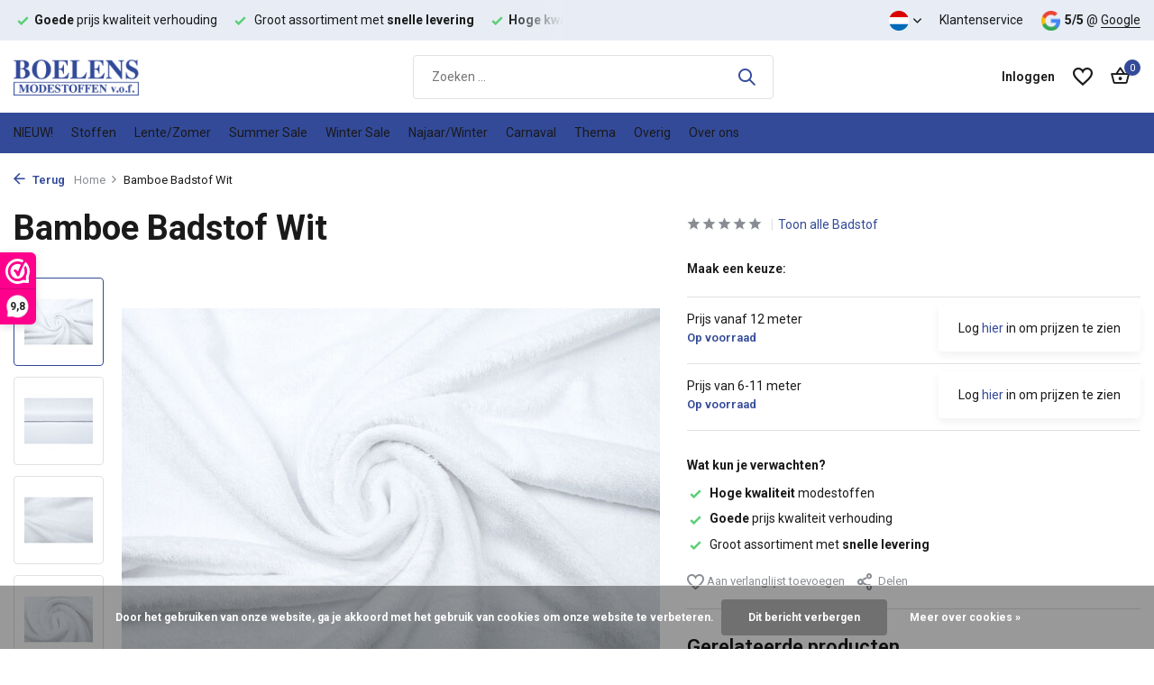

--- FILE ---
content_type: text/html;charset=utf-8
request_url: https://www.boelensmodestoffen.nl/nl/bamboe-badstof-wit.html
body_size: 13903
content:
<!DOCTYPE html>
<html lang="nl">
  <head>
        <meta charset="utf-8"/>
<!-- [START] 'blocks/head.rain' -->
<!--

  (c) 2008-2026 Lightspeed Netherlands B.V.
  http://www.lightspeedhq.com
  Generated: 17-01-2026 @ 16:03:07

-->
<link rel="canonical" href="https://www.boelensmodestoffen.nl/nl/bamboe-badstof-wit.html"/>
<link rel="alternate" href="https://www.boelensmodestoffen.nl/nl/index.rss" type="application/rss+xml" title="Nieuwe producten"/>
<link href="https://cdn.webshopapp.com/assets/cookielaw.css?2025-02-20" rel="stylesheet" type="text/css"/>
<meta name="robots" content="noodp,noydir"/>
<meta name="google-site-verification" content="5ogNczM5FSCrJ2kwkzGwCOo4WqEuDSgDqhZ4m-f_AEk"/>
<meta property="og:url" content="https://www.boelensmodestoffen.nl/nl/bamboe-badstof-wit.html?source=facebook"/>
<meta property="og:site_name" content="Boelens Modestoffen"/>
<meta property="og:title" content="Bamboe Badstof Wit"/>
<meta property="og:description" content="Boelens Modestoffen is een groothandel in Modestoffen en Textielgroothandel voor leveranciers en retailers in modestoffen en modetextiel. Boelens Modestoffen le"/>
<meta property="og:image" content="https://cdn.webshopapp.com/shops/260165/files/373532502/bamboe-badstof-wit.jpg"/>
<script src="https://app.dmws.plus/shop-assets/260165/dmws-plus-loader.js?id=0aaddd85f6e22786c3c0c450bceaebd1"></script>
<!--[if lt IE 9]>
<script src="https://cdn.webshopapp.com/assets/html5shiv.js?2025-02-20"></script>
<![endif]-->
<!-- [END] 'blocks/head.rain' -->
    <title>Bamboe Badstof Wit - Boelens Modestoffen</title>
    <meta name="description" content="Boelens Modestoffen is een groothandel in Modestoffen en Textielgroothandel voor leveranciers en retailers in modestoffen en modetextiel. Boelens Modestoffen le" />
    <meta name="keywords" content="Bamboe, Badstof, Wit" />
    <meta http-equiv="X-UA-Compatible" content="IE=edge">
    <meta name="viewport" content="width=device-width, initial-scale=1.0, maximum-scale=5.0, user-scalable=no">
    <meta name="apple-mobile-web-app-capable" content="yes">
    <meta name="apple-mobile-web-app-status-bar-style" content="black">

    <link rel="shortcut icon" href="https://cdn.webshopapp.com/shops/260165/themes/184294/v/2513350/assets/favicon.ico?20241216124312" type="image/x-icon" />
    <link rel="preconnect" href="https://fonts.gstatic.com" />
    <link rel="dns-prefetch" href="https://fonts.gstatic.com">
    <link rel="preconnect" href="https://fonts.googleapis.com">
		<link rel="dns-prefetch" href="https://fonts.googleapis.com">
		<link rel="preconnect" href="https://ajax.googleapis.com">
		<link rel="dns-prefetch" href="https://ajax.googleapis.com">
		<link rel="preconnect" href="https://cdn.webshopapp.com/">
		<link rel="dns-prefetch" href="https://cdn.webshopapp.com/">
    
                        <link rel="preload" href="https://fonts.googleapis.com/css2?family=Roboto:wght@300;400;600&family=Roboto:wght@600;700&display=swap" as="style" />
    <link rel="preload" href="https://cdn.webshopapp.com/shops/260165/themes/184294/assets/bootstrap-min.css?20260105094124" as="style" />
    <link rel="preload" href="https://cdn.webshopapp.com/shops/260165/themes/184294/assets/owl-carousel-min.css?20260105094124" as="style" />
    <link rel="preload" href="https://cdn.jsdelivr.net/npm/@fancyapps/ui/dist/fancybox.css" as="style" />
    <link rel="preload" href="https://cdn.webshopapp.com/assets/gui-2-0.css?2025-02-20" as="style" />
    <link rel="preload" href="https://cdn.webshopapp.com/assets/gui-responsive-2-0.css?2025-02-20" as="style" />
        	<link rel="preload" href="https://cdn.webshopapp.com/shops/260165/themes/184294/assets/icomoon-medium.ttf?20260105094124" as="font" crossorigin>
        <link rel="preload" href="https://cdn.webshopapp.com/shops/260165/themes/184294/assets/style.css?20260105094124" as="style" />
    <link rel="preload" href="https://cdn.webshopapp.com/shops/260165/themes/184294/assets/custom.css?20260105094124" as="style" />
    
    <script src="https://cdn.webshopapp.com/assets/jquery-1-9-1.js?2025-02-20"></script>
            <link rel="preload" href="https://cdn.webshopapp.com/shops/260165/themes/184294/assets/bootstrap-min.js?20260105094124" as="script">
    <link rel="preload" href="https://cdn.webshopapp.com/assets/gui.js?2025-02-20" as="script">
    <link rel="preload" href="https://cdn.webshopapp.com/assets/gui-responsive-2-0.js?2025-02-20" as="script">
    <link rel="preload" href="https://cdn.webshopapp.com/shops/260165/themes/184294/assets/scripts.js?20260105094124" as="script">
    <link rel="preload" href="https://cdn.webshopapp.com/shops/260165/themes/184294/assets/global.js?20260105094124" as="script">
    
    <meta property="og:title" content="Bamboe Badstof Wit">
<meta property="og:type" content="website"> 
<meta property="og:site_name" content="Boelens Modestoffen">
<meta property="og:url" content="https://www.boelensmodestoffen.nl/">
<meta property="og:image" content="https://cdn.webshopapp.com/shops/260165/files/373532502/1000x1000x2/bamboe-badstof-wit.jpg">
<meta name="twitter:title" content="Bamboe Badstof Wit">
<meta name="twitter:description" content="Boelens Modestoffen is een groothandel in Modestoffen en Textielgroothandel voor leveranciers en retailers in modestoffen en modetextiel. Boelens Modestoffen le">
<meta name="twitter:site" content="Boelens Modestoffen">
<meta name="twitter:card" content="https://cdn.webshopapp.com/shops/260165/themes/184294/v/2513317/assets/logo.png?20241216121204">
<meta name="twitter:image" content="https://cdn.webshopapp.com/shops/260165/themes/184294/assets/share-image.jpg?20260105094124">
<script type="application/ld+json">
  [
        {
      "@context": "https://schema.org/",
      "@type": "BreadcrumbList",
      "itemListElement":
      [
        {
          "@type": "ListItem",
          "position": 1,
          "item": {
            "@id": "https://www.boelensmodestoffen.nl/nl/",
            "name": "Home"
          }
        },
                {
          "@type": "ListItem",
          "position": 2,
          "item":	{
            "@id": "https://www.boelensmodestoffen.nl/nl/bamboe-badstof-wit.html",
            "name": "Bamboe Badstof Wit"
          }
        }              ]
    },
            {
      "@context": "https://schema.org/",
      "@type": "Product", 
      "name": "Bamboe Badstof Wit",
      "url": "https://www.boelensmodestoffen.nl/nl/bamboe-badstof-wit.html",
      "productID": "106637764",
                  "image": [
            "https://cdn.webshopapp.com/shops/260165/files/373532502/1500x1500x2/bamboe-badstof-wit.jpg",            "https://cdn.webshopapp.com/shops/260165/files/373532502/1500x1500x2/bamboe-badstof-wit.jpg",            "https://cdn.webshopapp.com/shops/260165/files/373532502/1500x1500x2/bamboe-badstof-wit.jpg",            "https://cdn.webshopapp.com/shops/260165/files/373532502/1500x1500x2/bamboe-badstof-wit.jpg",            "https://cdn.webshopapp.com/shops/260165/files/373532502/1500x1500x2/bamboe-badstof-wit.jpg"            ],
                  "sku": "05810023",      "offers": {
        "@type": "Offer",
        "price": "7.50",
        "url": "https://www.boelensmodestoffen.nl/nl/bamboe-badstof-wit.html",
        "priceValidUntil": "2027-01-17",
        "priceCurrency": "EUR",
                "availability": "https://schema.org/InStock",
        "inventoryLevel": "125"
              }
          },
        {
      "@context": "https://schema.org/",
      "@type": "Organization",
      "url": "https://www.boelensmodestoffen.nl/",
      "name": "Boelens Modestoffen",
      "legalName": "Boelens Modestoffen",
      "description": "Boelens Modestoffen is een groothandel in Modestoffen en Textielgroothandel voor leveranciers en retailers in modestoffen en modetextiel. Boelens Modestoffen le",
      "logo": "https://cdn.webshopapp.com/shops/260165/themes/184294/v/2513317/assets/logo.png?20241216121204",
      "image": "https://cdn.webshopapp.com/shops/260165/themes/184294/assets/share-image.jpg?20260105094124",
      "contactPoint": {
        "@type": "ContactPoint",
        "contactType": "Customer service",
        "telephone": ""
      },
      "address": {
        "@type": "PostalAddress",
        "streetAddress": "",
        "addressLocality": "",
        "postalCode": "",
        "addressCountry": "NL"
      }
          },
    { 
      "@context": "https://schema.org/", 
      "@type": "WebSite", 
      "url": "https://www.boelensmodestoffen.nl/", 
      "name": "Boelens Modestoffen",
      "description": "Boelens Modestoffen is een groothandel in Modestoffen en Textielgroothandel voor leveranciers en retailers in modestoffen en modetextiel. Boelens Modestoffen le",
      "author": [
        {
          "@type": "Organization",
          "url": "https://www.dmws.nl/",
          "name": "DMWS BV",
          "address": {
            "@type": "PostalAddress",
            "streetAddress": "Wilhelmina plein 25",
            "addressLocality": "Eindhoven",
            "addressRegion": "NB",
            "postalCode": "5611 HG",
            "addressCountry": "NL"
          }
        }
      ]
    }      ]
</script>    
    <link rel="stylesheet" href="https://fonts.googleapis.com/css2?family=Roboto:wght@300;400;600&family=Roboto:wght@600;700&display=swap" type="text/css">
    <link rel="stylesheet" href="https://cdn.webshopapp.com/shops/260165/themes/184294/assets/bootstrap-min.css?20260105094124" type="text/css">
    <link rel="stylesheet" href="https://cdn.webshopapp.com/shops/260165/themes/184294/assets/owl-carousel-min.css?20260105094124" type="text/css">
    <link rel="stylesheet" href="https://cdn.jsdelivr.net/npm/@fancyapps/ui/dist/fancybox.css" type="text/css">
    <link rel="stylesheet" href="https://cdn.webshopapp.com/assets/gui-2-0.css?2025-02-20" type="text/css">
    <link rel="stylesheet" href="https://cdn.webshopapp.com/assets/gui-responsive-2-0.css?2025-02-20" type="text/css">
    <link rel="stylesheet" href="https://cdn.webshopapp.com/shops/260165/themes/184294/assets/style.css?20260105094124" type="text/css">
    <link rel="stylesheet" href="https://cdn.webshopapp.com/shops/260165/themes/184294/assets/custom.css?20260105094124" type="text/css">
  </head>
  <body>
    <aside id="cart" class="sidebar d-flex cart palette-bg-white"><div class="heading d-none d-sm-block"><i class="icon-x close"></i><h3>Mijn winkelwagen</h3></div><div class="heading d-sm-none palette-bg-accent-light mobile"><i class="icon-x close"></i><h3>Mijn winkelwagen</h3></div><div class="filledCart d-none"><ul class="list-cart list-inline mb-0 scrollbar"></ul><div class="totals-wrap"><p data-cart="total">Totaal (<span class="length">0</span>) producten<span class="amount">€--,--</span></p><p class="total" data-cart="grand-total"><b>Totaalbedrag</b><span class="grey">Excl. btw</span><span><b>€--,--</b></span></p></div><div class="continue d-flex align-items-center"><a href="https://www.boelensmodestoffen.nl/nl/cart/" class="button solid cta">Ja, ik wil dit bestellen</a></div></div><p class="emptyCart align-items-center">U heeft geen artikelen in uw winkelwagen...</p><div class="bottom d-none d-sm-block"><div class="payments d-flex justify-content-center flex-wrap dmws-payments"><div class="d-flex align-items-center justify-content-center"><img class="lazy" src="https://cdn.webshopapp.com/shops/260165/themes/184294/assets/lazy-preload.jpg?20260105094124" data-src="https://cdn.webshopapp.com/assets/icon-payment-banktransfer.png?2025-02-20" alt="Bank transfer" height="16" width="37" /></div><div class="d-flex align-items-center justify-content-center"><img class="lazy" src="https://cdn.webshopapp.com/shops/260165/themes/184294/assets/lazy-preload.jpg?20260105094124" data-src="https://cdn.webshopapp.com/assets/icon-payment-ideal.png?2025-02-20" alt="iDEAL" height="16" width="37" /></div><div class="d-flex align-items-center justify-content-center"><img class="lazy" src="https://cdn.webshopapp.com/shops/260165/themes/184294/assets/lazy-preload.jpg?20260105094124" data-src="https://cdn.webshopapp.com/assets/icon-payment-mastercard.png?2025-02-20" alt="MasterCard" height="16" width="37" /></div><div class="d-flex align-items-center justify-content-center"><img class="lazy" src="https://cdn.webshopapp.com/shops/260165/themes/184294/assets/lazy-preload.jpg?20260105094124" data-src="https://cdn.webshopapp.com/assets/icon-payment-visa.png?2025-02-20" alt="Visa" height="16" width="37" /></div><div class="d-flex align-items-center justify-content-center"><img class="lazy" src="https://cdn.webshopapp.com/shops/260165/themes/184294/assets/lazy-preload.jpg?20260105094124" data-src="https://cdn.webshopapp.com/assets/icon-payment-mistercash.png?2025-02-20" alt="Bancontact" height="16" width="37" /></div><div class="d-flex align-items-center justify-content-center"><img class="lazy" src="https://cdn.webshopapp.com/shops/260165/themes/184294/assets/lazy-preload.jpg?20260105094124" data-src="https://cdn.webshopapp.com/assets/icon-payment-paypal.png?2025-02-20" alt="PayPal" height="16" width="37" /></div><div class="d-flex align-items-center justify-content-center"><img class="lazy" src="https://cdn.webshopapp.com/shops/260165/themes/184294/assets/lazy-preload.jpg?20260105094124" data-src="https://cdn.webshopapp.com/assets/icon-payment-americanexpress.png?2025-02-20" alt="American Express" height="16" width="37" /></div></div></div></aside><aside id="sidereview" class="sidebar d-flex palette-bg-white"><div class="heading d-none d-sm-block"><i class="icon-x close"></i><h3>Schrijf je eigen review voor Bamboe Badstof Wit</h3></div><div class="heading d-sm-none palette-bg-white"><i class="icon-x close"></i><h3>Schrijf je eigen review voor Bamboe Badstof Wit</h3></div><form action="https://www.boelensmodestoffen.nl/nl/account/reviewPost/106637764/" method="post" id="form-review"><input type="hidden" name="key" value="4a45ad383426228b2fda0d5637e3ce48"><label for="review-form-score">How many stars do you give us?</label><div class="d-flex align-items-center stars-wrap"><div class="d-flex align-items-center stars"><i class="icon-star active" data-stars="1"></i><i class="icon-star active" data-stars="2"></i><i class="icon-star active" data-stars="3"></i><i class="icon-star active" data-stars="4"></i><i class="icon-star active" data-stars="5"></i></div><span data-message="1" style="display: none;">Only 1 star?</span><span data-message="2" style="display: none;">Oh no, why 2 stars?</span><span data-message="3" style="display: none;">3 stars, what can we do better!</span><span data-message="4" style="display: none;">4 stars, that is nice.</span><span data-message="5">Fantastic, you give us 5 stars!</span></div><select id="review-form-score" name="score"><option value="1">1 Ster</option><option value="2">2 Ster(ren)</option><option value="3">3 Ster(ren)</option><option value="4">4 Ster(ren)</option><option value="5" selected="selected">5 Ster(ren)</option></select><div><label for="review-form-name">Naam *</label><input id="review-form-name" type="text" name="name" value="" required placeholder="Naam"></div><div><label for="review-form-email">E-mail * <span>Uw e-mailadres wordt niet gepubliceerd.</span></label><input id="review-form-email" type="text" name="email" value="" required placeholder="E-mail"></div><div><label for="review-form-review">Bericht *</label><textarea id="review-form-review" class="" name="review" required placeholder="Beoordelen"></textarea></div><button type="submit" class="button">Verstuur</button></form></aside><header id="variant-1" class="d-none d-md-block sticky"><div class="topbar palette-bg-light"><div class="container"><div class="row align-items-center justify-content-between"><div class="col-6 col-lg-5 col-xl-6"><div class="usp" data-total="3"><div class="list"><div class="item"><i class="icon-check"></i><b>Hoge kwaliteit</b> modestoffen</div><div class="item"><i class="icon-check"></i><b>Goede</b> prijs kwaliteit verhouding</div><div class="item"><i class="icon-check"></i> Groot assortiment met <b>snelle levering</b></div></div></div></div><div class="col-6 col-lg-7 col-xl-6 d-flex justify-content-end right"><div class="d-none d-md-block drop-down languages"><div class="current"><img class="lazy" src="https://cdn.webshopapp.com/shops/260165/themes/184294/assets/lazy-preload.jpg?20260105094124" data-src="https://cdn.webshopapp.com/shops/260165/themes/184294/assets/flag-nl.svg?20260105094124" alt="Nederlands" width="22" height="22"><i class="icon-chevron-down"></i></div><div class="drop shadow"><a title="Nederlands" lang="nl" href="https://www.boelensmodestoffen.nl/nl/go/product/106637764" class="d-flex nf"><img class="lazy" src="https://cdn.webshopapp.com/shops/260165/themes/184294/assets/lazy-preload.jpg?20260105094124" data-src="https://cdn.webshopapp.com/shops/260165/themes/184294/assets/flag-nl.svg?20260105094124" alt="Nederlands" width="18" height="18"><span>Nederlands</span></a><a title="Deutsch" lang="de" href="https://www.boelensmodestoffen.nl/de/go/product/106637764" class="d-flex nf"><img class="lazy" src="https://cdn.webshopapp.com/shops/260165/themes/184294/assets/lazy-preload.jpg?20260105094124" data-src="https://cdn.webshopapp.com/shops/260165/themes/184294/assets/flag-de.svg?20260105094124" alt="Deutsch" width="18" height="18"><span>Deutsch</span></a><a title="English" lang="en" href="https://www.boelensmodestoffen.nl/en/go/product/106637764" class="d-flex nf"><img class="lazy" src="https://cdn.webshopapp.com/shops/260165/themes/184294/assets/lazy-preload.jpg?20260105094124" data-src="https://cdn.webshopapp.com/shops/260165/themes/184294/assets/flag-en.svg?20260105094124" alt="English" width="18" height="18"><span>English</span></a></div></div><div><a href="/service">Klantenservice</a></div><div class="review-widget"><img class="lazy" src="https://cdn.webshopapp.com/shops/260165/themes/184294/assets/lazy-preload.jpg?20260105094124" data-src="https://cdn.webshopapp.com/shops/260165/themes/184294/assets/review-widget.png?20260105093957" alt="Review Logo" height="22" width="22" /><b>5/5</b><span class="d-none d-lg-inline"> @ <a href="https://maps.app.goo.gl/twHsBx4V5maHUuF16" target="_blank">Google</a></span></div></div></div></div></div><div class="sticky"><div class="overlay palette-bg-black"></div><div class="mainbar palette-bg-white"><div class="container"><div class="row align-items-center justify-content-between"><div class="col-12 d-flex align-items-center justify-content-between"><a href="https://www.boelensmodestoffen.nl/nl/" title="Boelens Modestoffen - Groothandel in Modestoffen - Textielgroothandel" class="logo nf"><img src="https://cdn.webshopapp.com/shops/260165/themes/184294/v/2513317/assets/logo.png?20241216121204" alt="Boelens Modestoffen - Groothandel in Modestoffen - Textielgroothandel" width="200" height="40" /></a><form action="https://www.boelensmodestoffen.nl/nl/search/" method="get" role="search" class="formSearch search-form default"><input type="text" name="q" autocomplete="off" value="" aria-label="Zoeken" placeholder="Zoeken ..." /><i class="icon-x"></i><button type="submit" class="search-btn" title="Zoeken"><i class="icon-search"></i></button><div class="search-results palette-bg-white"><div class="heading">Zoekresultaten voor '<span></span>'</div><ul class="list-inline list-results"></ul><ul class="list-inline list-products"></ul><a href="#" class="all">Bekijk alle resultaten</a></div></form><div class="wrap-cart d-flex align-items-center"><div class="drop-down with-overlay account login"><div class="current"><a href="https://www.boelensmodestoffen.nl/nl/account/login/" aria-label="Mijn account" class="nf"><span class="d-lg-none"><i class="icon-account"></i></span><span class="d-none d-lg-block">Inloggen</span></a></div><div class="drop shadow d-none d-md-block"><ul class="list-inline mb-0"><li><i class="icon-check"></i> Betalingsproces sneller doorlopen.</li><li><i class="icon-check"></i> Bestellingen bekijken en meer.</li><li><i class="icon-check"></i> Accountgegevens aanpassen.</li></ul><div class="d-flex align-items-center justify-content-between"><a href="https://www.boelensmodestoffen.nl/nl/account/login/" class="button">Inloggen</a><span>Nieuw? <a href="https://www.boelensmodestoffen.nl/nl/account/register/">Account aanmaken</a></span></div></div></div><div class="drop-down with-overlay account wishlist"><div class="current"><a href="https://www.boelensmodestoffen.nl/nl/account/login/" aria-label="Verlanglijst" class="nf"><span class="fs0">Verlanglijst</span><i class="icon-wishlist"></i></a></div><div class="drop shadow d-none d-md-block"><h4>Geen producten op verlanglijst...</h4><p>Log in en voeg producten toe door op het <i class="icon-wishlist"></i> icoon te klikken.</p><div class="d-flex align-items-center justify-content-between"><a href="https://www.boelensmodestoffen.nl/nl/account/login/" class="button">Inloggen</a><span>Nieuw? <a href="https://www.boelensmodestoffen.nl/nl/account/register/">Account aanmaken</a></span></div></div></div><a href="https://www.boelensmodestoffen.nl/nl/cart/" class="pos-r cart nf"><i class="icon-bag2"></i><span class="count">0</span></a></div></div></div></div></div><div class="menubar palette-bg-accent-dark"><div class="container"><div class="row"><div class="col-12"><div class="menu d-none d-md-flex align-items-center default default mega "><ul class="list-inline mb-0"><li class="list-inline-item"><a href="https://www.boelensmodestoffen.nl/nl/nieuw/">NIEUW!</a></li><li class="list-inline-item has-sub"><a href="https://www.boelensmodestoffen.nl/nl/stoffen/">Stoffen</a><ul class="sub palette-bg-white"><li class=""><a href="https://www.boelensmodestoffen.nl/nl/stoffen/alle-soorten-stoffen/">Alle soorten stoffen</a></li><li class=""><a href="https://www.boelensmodestoffen.nl/nl/stoffen/alpen-fleece-sweatstof/">Alpen Fleece | Sweatstof</a></li><li class=""><a href="https://www.boelensmodestoffen.nl/nl/stoffen/crepe-georgette/">Crêpe Georgette </a></li><li class=""><a href="https://www.boelensmodestoffen.nl/nl/stoffen/badstof/">Badstof</a></li><li class=""><a href="https://www.boelensmodestoffen.nl/nl/stoffen/bi-stretch/">Bi-Stretch </a></li><li class=""><a href="https://www.boelensmodestoffen.nl/nl/stoffen/boordstof/">Boordstof</a></li><li class=""><a href="https://www.boelensmodestoffen.nl/nl/stoffen/bont/">Bont</a></li><li class=""><a href="https://www.boelensmodestoffen.nl/nl/stoffen/broderie/">Broderie</a></li><li class=""><a href="https://www.boelensmodestoffen.nl/nl/stoffen/brokaat/">Brokaat</a></li><li class=""><a href="https://www.boelensmodestoffen.nl/nl/stoffen/boucle-stoffen/">Bouclé stoffen</a></li><li class=""><a href="https://www.boelensmodestoffen.nl/nl/stoffen/bruids-tule/">Bruids Tule</a></li><li class=""><a href="https://www.boelensmodestoffen.nl/nl/stoffen/caban/">Caban</a></li><li class=""><a href="https://www.boelensmodestoffen.nl/nl/stoffen/carnavalsbont/">Carnavalsbont</a></li><li class=""><a href="https://www.boelensmodestoffen.nl/nl/stoffen/charmeuse-voering/">Charmeuse voering</a></li><li class=""><a href="https://www.boelensmodestoffen.nl/nl/stoffen/corduroy-rib/">Corduroy / Rib</a></li><li class=""><a href="https://www.boelensmodestoffen.nl/nl/stoffen/crepe-satijn/">Crêpe Satijn</a></li><li class=""><a href="https://www.boelensmodestoffen.nl/nl/stoffen/crepe-stretch/">Crepe Stretch</a></li><li class=""><a href="https://www.boelensmodestoffen.nl/nl/stoffen/crinkle-satijn/">Crinkle  Satijn </a></li><li class=""><a href="https://www.boelensmodestoffen.nl/nl/stoffen/crinkle-taft/">Crinkle Taft</a></li><li class=""><a href="https://www.boelensmodestoffen.nl/nl/stoffen/digitaal-bedrukt/">Digitaal Bedrukt</a></li><li class=""><a href="https://www.boelensmodestoffen.nl/nl/stoffen/fiber-fill-wattine/">Fiber fill - Wattine</a></li><li class=""><a href="https://www.boelensmodestoffen.nl/nl/stoffen/fleece-stof/">Fleece stof</a></li><li class=""><a href="https://www.boelensmodestoffen.nl/nl/stoffen/french-terry/">French Terry </a></li><li class=""><a href="https://www.boelensmodestoffen.nl/nl/stoffen/gebreide-jogging-bont-melange/">Gebreide Jogging, Bont Melange </a></li><li class=""><a href="https://www.boelensmodestoffen.nl/nl/stoffen/gebreide-stoffen/">Gebreide stoffen</a></li><li class=""><a href="https://www.boelensmodestoffen.nl/nl/stoffen/gewatteerde-alcantara-suede/">Gewatteerde Alcantara Suede</a></li><li class=""><a href="https://www.boelensmodestoffen.nl/nl/stoffen/gewatteerde-voering/">Gewatteerde voering</a></li><li class=""><a href="https://www.boelensmodestoffen.nl/nl/stoffen/100-gewassen-katoen/">100% Gewassen Katoen</a></li><li class=""><a href="https://www.boelensmodestoffen.nl/nl/stoffen/hi-multi-chiffon/">Hi Multi Chiffon </a></li><li class=""><a href="https://www.boelensmodestoffen.nl/nl/stoffen/hydrofiel-stof/">Hydrofiel stof</a></li><li class=""><a href="https://www.boelensmodestoffen.nl/nl/stoffen/jacquard-stoffen/">Jacquard stoffen</a></li><li class=""><a href="https://www.boelensmodestoffen.nl/nl/stoffen/jeans/">Jeans</a></li><li class=""><a href="https://www.boelensmodestoffen.nl/nl/stoffen/jersey/">Jersey </a></li><li class=""><a href="https://www.boelensmodestoffen.nl/nl/stoffen/jogging-stof/">Jogging stof</a></li><li class=""><a href="https://www.boelensmodestoffen.nl/nl/stoffen/jute/">Jute</a></li><li class=""><a href="https://www.boelensmodestoffen.nl/nl/stoffen/imitatieleer/">Imitatieleer</a></li><li class=""><a href="https://www.boelensmodestoffen.nl/nl/stoffen/kant/">Kant</a></li><li class=""><a href="https://www.boelensmodestoffen.nl/nl/stoffen/katoen/">katoen</a></li><li class=""><a href="https://www.boelensmodestoffen.nl/nl/stoffen/korean-silk/">Korean Silk</a></li><li class=""><a href="https://www.boelensmodestoffen.nl/nl/stoffen/lame/">Lamé </a></li><li class=""><a href="https://www.boelensmodestoffen.nl/nl/stoffen/light-scuba-suede/">Light Scuba Suede</a></li><li class=""><a href="https://www.boelensmodestoffen.nl/nl/stoffen/linnen/">Linnen</a></li><li class=""><a href="https://www.boelensmodestoffen.nl/nl/stoffen/lurex/">Lurex</a></li><li class=""><a href="https://www.boelensmodestoffen.nl/nl/stoffen/lycra/">Lycra</a></li><li class=""><a href="https://www.boelensmodestoffen.nl/nl/stoffen/minky-fleece/">Minky Fleece</a></li><li class=""><a href="https://www.boelensmodestoffen.nl/nl/stoffen/mesh/">Mesh</a></li><li class=""><a href="https://www.boelensmodestoffen.nl/nl/stoffen/nicky-velours/">Nicky Velours</a></li><li class=""><a href="https://www.boelensmodestoffen.nl/nl/stoffen/organza/">Organza</a></li><li class=""><a href="https://www.boelensmodestoffen.nl/nl/stoffen/pailletten/">Pailletten</a></li><li class=""><a href="https://www.boelensmodestoffen.nl/nl/stoffen/polar-fleece/">Polar fleece</a></li><li class=""><a href="https://www.boelensmodestoffen.nl/nl/stoffen/poly-satijn/">Poly satijn</a></li><li class=""><a href="https://www.boelensmodestoffen.nl/nl/stoffen/poplin/">Poplin</a></li><li class=""><a href="https://www.boelensmodestoffen.nl/nl/stoffen/punta-di-roma/">Punta di roma</a></li><li class=""><a href="https://www.boelensmodestoffen.nl/nl/stoffen/punto-jersey/">Punto Jersey</a></li><li class=""><a href="https://www.boelensmodestoffen.nl/nl/stoffen/schotse-ruiten/">Schotse ruiten</a></li><li class=""><a href="https://www.boelensmodestoffen.nl/nl/stoffen/seersucker/">Seersucker </a></li><li class=""><a href="https://www.boelensmodestoffen.nl/nl/stoffen/soft-shell/">Soft Shell</a></li><li class=""><a href="https://www.boelensmodestoffen.nl/nl/stoffen/stretch-gabardine/">Stretch Gabardine </a></li><li class=""><a href="https://www.boelensmodestoffen.nl/nl/stoffen/stretch-satijn/">Stretch Satijn</a></li><li class=""><a href="https://www.boelensmodestoffen.nl/nl/stoffen/suede/">Suede</a></li><li class=""><a href="https://www.boelensmodestoffen.nl/nl/stoffen/teddy-stof/">Teddy Stof</a></li><li class=""><a href="https://www.boelensmodestoffen.nl/nl/stoffen/tule/">Tule</a></li><li class=""><a href="https://www.boelensmodestoffen.nl/nl/stoffen/velboa-dieren-prints/">Velboa dieren prints</a></li><li class=""><a href="https://www.boelensmodestoffen.nl/nl/stoffen/velours-de-panne/">Velours de Panne </a></li><li class=""><a href="https://www.boelensmodestoffen.nl/nl/stoffen/velours-stretch/">Velours Stretch</a></li><li class=""><a href="https://www.boelensmodestoffen.nl/nl/stoffen/verduisteringsstof/">Verduisteringsstof</a></li><li class=""><a href="https://www.boelensmodestoffen.nl/nl/stoffen/vilt/">Vilt</a></li><li class=""><a href="https://www.boelensmodestoffen.nl/nl/stoffen/viscose/">Viscose</a></li><li class=""><a href="https://www.boelensmodestoffen.nl/nl/stoffen/100-viscose/">100% Viscose</a></li><li class=""><a href="https://www.boelensmodestoffen.nl/nl/stoffen/viscose-jersey/">Viscose Jersey</a></li><li class=""><a href="https://www.boelensmodestoffen.nl/nl/stoffen/voering/">Voering</a></li><li class=""><a href="https://www.boelensmodestoffen.nl/nl/stoffen/wafel-katoen/">Wafel Katoen</a></li><li class=""><a href="https://www.boelensmodestoffen.nl/nl/stoffen/work-wear-katoen-polyester/">Work Wear (katoen polyester) </a></li><li class=""><a href="https://www.boelensmodestoffen.nl/nl/stoffen/wollen-stoffen/">Wollen Stoffen</a></li></ul></li><li class="list-inline-item"><a href="https://www.boelensmodestoffen.nl/nl/lente-zomer/">Lente/Zomer</a></li><li class="list-inline-item"><a href="https://www.boelensmodestoffen.nl/nl/summer-sale/">Summer Sale</a></li><li class="list-inline-item"><a href="https://www.boelensmodestoffen.nl/nl/winter-sale/">Winter Sale</a></li><li class="list-inline-item"><a href="https://www.boelensmodestoffen.nl/nl/najaar-winter/">Najaar/Winter</a></li><li class="list-inline-item"><a href="https://www.boelensmodestoffen.nl/nl/carnaval/">Carnaval</a></li><li class="list-inline-item has-sub"><a href="https://www.boelensmodestoffen.nl/nl/thema/">Thema</a><ul class="sub palette-bg-white"><li class=""><a href="https://www.boelensmodestoffen.nl/nl/thema/army-stoffen/">Army Stoffen</a></li><li class=""><a href="https://www.boelensmodestoffen.nl/nl/thema/hydrofiel-stof/">Hydrofiel stof</a></li><li class=""><a href="https://www.boelensmodestoffen.nl/nl/thema/boucle-stoffen/">Bouclé Stoffen</a></li><li class=""><a href="https://www.boelensmodestoffen.nl/nl/thema/carnavalsstoffen/">Carnavalsstoffen</a></li><li class=""><a href="https://www.boelensmodestoffen.nl/nl/thema/chiffon-stoffen/">Chiffon Stoffen</a></li><li class=""><a href="https://www.boelensmodestoffen.nl/nl/thema/fleece-stoffen/">Fleece stoffen</a></li><li class=""><a href="https://www.boelensmodestoffen.nl/nl/thema/gewatteerde-stoffen/">Gewatteerde Stoffen</a></li><li class=""><a href="https://www.boelensmodestoffen.nl/nl/thema/jersey-stoffen/">Jersey stoffen</a></li><li class=""><a href="https://www.boelensmodestoffen.nl/nl/thema/katoen-stoffen/">Katoen stoffen</a></li><li class=""><a href="https://www.boelensmodestoffen.nl/nl/thema/modestoffen/">Modestoffen</a></li><li class=""><a href="https://www.boelensmodestoffen.nl/nl/thema/oktober-woonmaand/">Oktober Woonmaand </a></li><li class=""><a href="https://www.boelensmodestoffen.nl/nl/thema/polyester-stoffen/">Polyester Stoffen</a></li><li class=""><a href="https://www.boelensmodestoffen.nl/nl/thema/stalenkaarten/">Stalenkaarten</a></li><li class=""><a href="https://www.boelensmodestoffen.nl/nl/thema/stoffenscharen/">Stoffenscharen</a></li><li class=""><a href="https://www.boelensmodestoffen.nl/nl/thema/viscose-stof/">Viscose Stof</a></li><li class=""><a href="https://www.boelensmodestoffen.nl/nl/thema/winter-stoffen/">Winter Stoffen</a></li><li class=""><a href="https://www.boelensmodestoffen.nl/nl/thema/zomer-stoffen/">Zomer stoffen</a></li><li class=""><a href="https://www.boelensmodestoffen.nl/nl/thema/kerst/">Kerst </a></li></ul></li><li class="list-inline-item"><a href="https://www.boelensmodestoffen.nl/nl/overig/">Overig</a></li><li class="list-inline-item"><a href="https://www.boelensmodestoffen.nl/nl/over-ons/">Over ons</a></li></ul></div></div></div></div></div></div><div class="spacetop"></div></header><header id="mobile-variant-2" class="d-md-none mobile-header sticky"><div class="overlay palette-bg-black"></div><div class="top shadow palette-bg-light"><div class="container"><div class="row"><div class="col-12 d-flex align-items-center justify-content-between"><div class="d-md-none mobile-menu"><i class="icon-menu"></i><div class="menu-wrapper"><div class="d-flex align-items-center justify-content-between heading palette-bg-accent-light"><span>Menu</span><i class="icon-x"></i></div><ul class="list-inline mb-0 palette-bg-white"><li class="categories images"><a href="https://www.boelensmodestoffen.nl/nl/catalog/" data-title="categorieën">Categorieën</a><div class="back">Terug naar <span></span></div><ul><li class="img"><a href="https://www.boelensmodestoffen.nl/nl/nieuw/" class="nf" data-title="nieuw!"><img src="https://cdn.webshopapp.com/shops/260165/files/489324771/30x40x3/image.jpg" alt="NIEUW!" height="40" width="30" />NIEUW!</a></li><li class="has-sub img"><a href="https://www.boelensmodestoffen.nl/nl/stoffen/" class="nf" data-title="stoffen"><img src="https://cdn.webshopapp.com/shops/260165/files/473709430/30x40x3/image.jpg" alt="Stoffen" height="40" width="30" />Stoffen<i class="icon-chevron-down"></i></a><ul class="sub"><li class=""><a href="https://www.boelensmodestoffen.nl/nl/stoffen/alle-soorten-stoffen/" data-title="alle soorten stoffen">Alle soorten stoffen</a></li><li class=""><a href="https://www.boelensmodestoffen.nl/nl/stoffen/alpen-fleece-sweatstof/" data-title="alpen fleece | sweatstof">Alpen Fleece | Sweatstof</a></li><li class=""><a href="https://www.boelensmodestoffen.nl/nl/stoffen/crepe-georgette/" data-title="crêpe georgette ">Crêpe Georgette </a></li><li class=""><a href="https://www.boelensmodestoffen.nl/nl/stoffen/badstof/" data-title="badstof">Badstof</a></li><li class=""><a href="https://www.boelensmodestoffen.nl/nl/stoffen/bi-stretch/" data-title="bi-stretch ">Bi-Stretch </a></li><li class=""><a href="https://www.boelensmodestoffen.nl/nl/stoffen/boordstof/" data-title="boordstof">Boordstof</a></li><li class=""><a href="https://www.boelensmodestoffen.nl/nl/stoffen/bont/" data-title="bont">Bont</a></li><li class=""><a href="https://www.boelensmodestoffen.nl/nl/stoffen/broderie/" data-title="broderie">Broderie</a></li><li class=""><a href="https://www.boelensmodestoffen.nl/nl/stoffen/brokaat/" data-title="brokaat">Brokaat</a></li><li class=""><a href="https://www.boelensmodestoffen.nl/nl/stoffen/boucle-stoffen/" data-title="bouclé stoffen">Bouclé stoffen</a></li><li class=""><a href="https://www.boelensmodestoffen.nl/nl/stoffen/bruids-tule/" data-title="bruids tule">Bruids Tule</a></li><li class=""><a href="https://www.boelensmodestoffen.nl/nl/stoffen/caban/" data-title="caban">Caban</a></li><li class=""><a href="https://www.boelensmodestoffen.nl/nl/stoffen/carnavalsbont/" data-title="carnavalsbont">Carnavalsbont</a></li><li class=""><a href="https://www.boelensmodestoffen.nl/nl/stoffen/charmeuse-voering/" data-title="charmeuse voering">Charmeuse voering</a></li><li class=""><a href="https://www.boelensmodestoffen.nl/nl/stoffen/corduroy-rib/" data-title="corduroy / rib">Corduroy / Rib</a></li><li class=""><a href="https://www.boelensmodestoffen.nl/nl/stoffen/crepe-satijn/" data-title="crêpe satijn">Crêpe Satijn</a></li><li class=""><a href="https://www.boelensmodestoffen.nl/nl/stoffen/crepe-stretch/" data-title="crepe stretch">Crepe Stretch</a></li><li class=""><a href="https://www.boelensmodestoffen.nl/nl/stoffen/crinkle-satijn/" data-title="crinkle  satijn ">Crinkle  Satijn </a></li><li class=""><a href="https://www.boelensmodestoffen.nl/nl/stoffen/crinkle-taft/" data-title="crinkle taft">Crinkle Taft</a></li><li class=""><a href="https://www.boelensmodestoffen.nl/nl/stoffen/digitaal-bedrukt/" data-title="digitaal bedrukt">Digitaal Bedrukt</a></li><li class=""><a href="https://www.boelensmodestoffen.nl/nl/stoffen/fiber-fill-wattine/" data-title="fiber fill - wattine">Fiber fill - Wattine</a></li><li class=""><a href="https://www.boelensmodestoffen.nl/nl/stoffen/fleece-stof/" data-title="fleece stof">Fleece stof</a></li><li class=""><a href="https://www.boelensmodestoffen.nl/nl/stoffen/french-terry/" data-title="french terry ">French Terry </a></li><li class=""><a href="https://www.boelensmodestoffen.nl/nl/stoffen/gebreide-jogging-bont-melange/" data-title="gebreide jogging, bont melange ">Gebreide Jogging, Bont Melange </a></li><li class=""><a href="https://www.boelensmodestoffen.nl/nl/stoffen/gebreide-stoffen/" data-title="gebreide stoffen">Gebreide stoffen</a></li><li class=""><a href="https://www.boelensmodestoffen.nl/nl/stoffen/gewatteerde-alcantara-suede/" data-title="gewatteerde alcantara suede">Gewatteerde Alcantara Suede</a></li><li class=""><a href="https://www.boelensmodestoffen.nl/nl/stoffen/gewatteerde-voering/" data-title="gewatteerde voering">Gewatteerde voering</a></li><li class=""><a href="https://www.boelensmodestoffen.nl/nl/stoffen/100-gewassen-katoen/" data-title="100% gewassen katoen">100% Gewassen Katoen</a></li><li class=""><a href="https://www.boelensmodestoffen.nl/nl/stoffen/hi-multi-chiffon/" data-title="hi multi chiffon ">Hi Multi Chiffon </a></li><li class=""><a href="https://www.boelensmodestoffen.nl/nl/stoffen/hydrofiel-stof/" data-title="hydrofiel stof">Hydrofiel stof</a></li><li class=""><a href="https://www.boelensmodestoffen.nl/nl/stoffen/jacquard-stoffen/" data-title="jacquard stoffen">Jacquard stoffen</a></li><li class=""><a href="https://www.boelensmodestoffen.nl/nl/stoffen/jeans/" data-title="jeans">Jeans</a></li><li class=""><a href="https://www.boelensmodestoffen.nl/nl/stoffen/jersey/" data-title="jersey ">Jersey </a></li><li class=""><a href="https://www.boelensmodestoffen.nl/nl/stoffen/jogging-stof/" data-title="jogging stof">Jogging stof</a></li><li class=""><a href="https://www.boelensmodestoffen.nl/nl/stoffen/jute/" data-title="jute">Jute</a></li><li class=""><a href="https://www.boelensmodestoffen.nl/nl/stoffen/imitatieleer/" data-title="imitatieleer">Imitatieleer</a></li><li class=""><a href="https://www.boelensmodestoffen.nl/nl/stoffen/kant/" data-title="kant">Kant</a></li><li class=""><a href="https://www.boelensmodestoffen.nl/nl/stoffen/katoen/" data-title="katoen">katoen</a></li><li class=""><a href="https://www.boelensmodestoffen.nl/nl/stoffen/korean-silk/" data-title="korean silk">Korean Silk</a></li><li class=""><a href="https://www.boelensmodestoffen.nl/nl/stoffen/lame/" data-title="lamé ">Lamé </a></li><li class=""><a href="https://www.boelensmodestoffen.nl/nl/stoffen/light-scuba-suede/" data-title="light scuba suede">Light Scuba Suede</a></li><li class=""><a href="https://www.boelensmodestoffen.nl/nl/stoffen/linnen/" data-title="linnen">Linnen</a></li><li class=""><a href="https://www.boelensmodestoffen.nl/nl/stoffen/lurex/" data-title="lurex">Lurex</a></li><li class=""><a href="https://www.boelensmodestoffen.nl/nl/stoffen/lycra/" data-title="lycra">Lycra</a></li><li class=""><a href="https://www.boelensmodestoffen.nl/nl/stoffen/minky-fleece/" data-title="minky fleece">Minky Fleece</a></li><li class=""><a href="https://www.boelensmodestoffen.nl/nl/stoffen/mesh/" data-title="mesh">Mesh</a></li><li class=""><a href="https://www.boelensmodestoffen.nl/nl/stoffen/nicky-velours/" data-title="nicky velours">Nicky Velours</a></li><li class=""><a href="https://www.boelensmodestoffen.nl/nl/stoffen/organza/" data-title="organza">Organza</a></li><li class=""><a href="https://www.boelensmodestoffen.nl/nl/stoffen/pailletten/" data-title="pailletten">Pailletten</a></li><li class=""><a href="https://www.boelensmodestoffen.nl/nl/stoffen/polar-fleece/" data-title="polar fleece">Polar fleece</a></li><li class=""><a href="https://www.boelensmodestoffen.nl/nl/stoffen/poly-satijn/" data-title="poly satijn">Poly satijn</a></li><li class=""><a href="https://www.boelensmodestoffen.nl/nl/stoffen/poplin/" data-title="poplin">Poplin</a></li><li class=""><a href="https://www.boelensmodestoffen.nl/nl/stoffen/punta-di-roma/" data-title="punta di roma">Punta di roma</a></li><li class=""><a href="https://www.boelensmodestoffen.nl/nl/stoffen/punto-jersey/" data-title="punto jersey">Punto Jersey</a></li><li class=""><a href="https://www.boelensmodestoffen.nl/nl/stoffen/schotse-ruiten/" data-title="schotse ruiten">Schotse ruiten</a></li><li class=""><a href="https://www.boelensmodestoffen.nl/nl/stoffen/seersucker/" data-title="seersucker ">Seersucker </a></li><li class=""><a href="https://www.boelensmodestoffen.nl/nl/stoffen/soft-shell/" data-title="soft shell">Soft Shell</a></li><li class=""><a href="https://www.boelensmodestoffen.nl/nl/stoffen/stretch-gabardine/" data-title="stretch gabardine ">Stretch Gabardine </a></li><li class=""><a href="https://www.boelensmodestoffen.nl/nl/stoffen/stretch-satijn/" data-title="stretch satijn">Stretch Satijn</a></li><li class=""><a href="https://www.boelensmodestoffen.nl/nl/stoffen/suede/" data-title="suede">Suede</a></li><li class=""><a href="https://www.boelensmodestoffen.nl/nl/stoffen/teddy-stof/" data-title="teddy stof">Teddy Stof</a></li><li class=""><a href="https://www.boelensmodestoffen.nl/nl/stoffen/tule/" data-title="tule">Tule</a></li><li class=""><a href="https://www.boelensmodestoffen.nl/nl/stoffen/velboa-dieren-prints/" data-title="velboa dieren prints">Velboa dieren prints</a></li><li class=""><a href="https://www.boelensmodestoffen.nl/nl/stoffen/velours-de-panne/" data-title="velours de panne ">Velours de Panne </a></li><li class=""><a href="https://www.boelensmodestoffen.nl/nl/stoffen/velours-stretch/" data-title="velours stretch">Velours Stretch</a></li><li class=""><a href="https://www.boelensmodestoffen.nl/nl/stoffen/verduisteringsstof/" data-title="verduisteringsstof">Verduisteringsstof</a></li><li class=""><a href="https://www.boelensmodestoffen.nl/nl/stoffen/vilt/" data-title="vilt">Vilt</a></li><li class=""><a href="https://www.boelensmodestoffen.nl/nl/stoffen/viscose/" data-title="viscose">Viscose</a></li><li class=""><a href="https://www.boelensmodestoffen.nl/nl/stoffen/100-viscose/" data-title="100% viscose">100% Viscose</a></li><li class=""><a href="https://www.boelensmodestoffen.nl/nl/stoffen/viscose-jersey/" data-title="viscose jersey">Viscose Jersey</a></li><li class=""><a href="https://www.boelensmodestoffen.nl/nl/stoffen/voering/" data-title="voering">Voering</a></li><li class=""><a href="https://www.boelensmodestoffen.nl/nl/stoffen/wafel-katoen/" data-title="wafel katoen">Wafel Katoen</a></li><li class=""><a href="https://www.boelensmodestoffen.nl/nl/stoffen/work-wear-katoen-polyester/" data-title="work wear (katoen polyester) ">Work Wear (katoen polyester) </a></li><li class=""><a href="https://www.boelensmodestoffen.nl/nl/stoffen/wollen-stoffen/" data-title="wollen stoffen">Wollen Stoffen</a></li></ul></li><li class="img"><a href="https://www.boelensmodestoffen.nl/nl/lente-zomer/" class="nf" data-title="lente/zomer"><img src="https://cdn.webshopapp.com/shops/260165/files/477237900/30x40x3/image.jpg" alt="Lente/Zomer" height="40" width="30" />Lente/Zomer</a></li><li class="img"><a href="https://www.boelensmodestoffen.nl/nl/summer-sale/" class="nf" data-title="summer sale"><img src="https://cdn.webshopapp.com/shops/260165/files/477237972/30x40x3/image.jpg" alt="Summer Sale" height="40" width="30" />Summer Sale</a></li><li class="img"><a href="https://www.boelensmodestoffen.nl/nl/winter-sale/" class="nf" data-title="winter sale"><img src="https://cdn.webshopapp.com/shops/260165/files/482913305/30x40x3/image.jpg" alt="Winter Sale" height="40" width="30" />Winter Sale</a></li><li class="img"><a href="https://www.boelensmodestoffen.nl/nl/najaar-winter/" class="nf" data-title="najaar/winter"><img src="https://cdn.webshopapp.com/shops/260165/files/409774526/30x40x3/image.jpg" alt="Najaar/Winter" height="40" width="30" />Najaar/Winter</a></li><li class="img"><a href="https://www.boelensmodestoffen.nl/nl/carnaval/" class="nf" data-title="carnaval"><img src="https://cdn.webshopapp.com/shops/260165/files/477239091/30x40x3/image.jpg" alt="Carnaval" height="40" width="30" />Carnaval</a></li><li class="has-sub img"><a href="https://www.boelensmodestoffen.nl/nl/thema/" class="nf" data-title="thema"><img src="https://cdn.webshopapp.com/shops/260165/files/405005229/30x40x3/image.jpg" alt="Thema" height="40" width="30" />Thema<i class="icon-chevron-down"></i></a><ul class="sub"><li class=""><a href="https://www.boelensmodestoffen.nl/nl/thema/army-stoffen/" data-title="army stoffen">Army Stoffen</a></li><li class=""><a href="https://www.boelensmodestoffen.nl/nl/thema/hydrofiel-stof/" data-title="hydrofiel stof">Hydrofiel stof</a></li><li class=""><a href="https://www.boelensmodestoffen.nl/nl/thema/boucle-stoffen/" data-title="bouclé stoffen">Bouclé Stoffen</a></li><li class=""><a href="https://www.boelensmodestoffen.nl/nl/thema/carnavalsstoffen/" data-title="carnavalsstoffen">Carnavalsstoffen</a></li><li class=""><a href="https://www.boelensmodestoffen.nl/nl/thema/chiffon-stoffen/" data-title="chiffon stoffen">Chiffon Stoffen</a></li><li class=""><a href="https://www.boelensmodestoffen.nl/nl/thema/fleece-stoffen/" data-title="fleece stoffen">Fleece stoffen</a></li><li class=""><a href="https://www.boelensmodestoffen.nl/nl/thema/gewatteerde-stoffen/" data-title="gewatteerde stoffen">Gewatteerde Stoffen</a></li><li class=""><a href="https://www.boelensmodestoffen.nl/nl/thema/jersey-stoffen/" data-title="jersey stoffen">Jersey stoffen</a></li><li class=""><a href="https://www.boelensmodestoffen.nl/nl/thema/katoen-stoffen/" data-title="katoen stoffen">Katoen stoffen</a></li><li class=""><a href="https://www.boelensmodestoffen.nl/nl/thema/modestoffen/" data-title="modestoffen">Modestoffen</a></li><li class=""><a href="https://www.boelensmodestoffen.nl/nl/thema/oktober-woonmaand/" data-title="oktober woonmaand ">Oktober Woonmaand </a></li><li class=""><a href="https://www.boelensmodestoffen.nl/nl/thema/polyester-stoffen/" data-title="polyester stoffen">Polyester Stoffen</a></li><li class=""><a href="https://www.boelensmodestoffen.nl/nl/thema/stalenkaarten/" data-title="stalenkaarten">Stalenkaarten</a></li><li class=""><a href="https://www.boelensmodestoffen.nl/nl/thema/stoffenscharen/" data-title="stoffenscharen">Stoffenscharen</a></li><li class=""><a href="https://www.boelensmodestoffen.nl/nl/thema/viscose-stof/" data-title="viscose stof">Viscose Stof</a></li><li class=""><a href="https://www.boelensmodestoffen.nl/nl/thema/winter-stoffen/" data-title="winter stoffen">Winter Stoffen</a></li><li class=""><a href="https://www.boelensmodestoffen.nl/nl/thema/zomer-stoffen/" data-title="zomer stoffen">Zomer stoffen</a></li><li class=""><a href="https://www.boelensmodestoffen.nl/nl/thema/kerst/" data-title="kerst ">Kerst </a></li></ul></li><li class="img"><a href="https://www.boelensmodestoffen.nl/nl/overig/" class="nf" data-title="overig"><img src="https://cdn.webshopapp.com/shops/260165/files/405435426/30x40x3/image.jpg" alt="Overig" height="40" width="30" />Overig</a></li><li class=""><a href="https://www.boelensmodestoffen.nl/nl/over-ons/" class="nf" data-title="over ons">Over ons</a></li></ul></li></ul></div></div><a href="https://www.boelensmodestoffen.nl/nl/" title="Boelens Modestoffen - Groothandel in Modestoffen - Textielgroothandel" class="logo nf"><img src="https://cdn.webshopapp.com/shops/260165/themes/184294/v/2513317/assets/logo.png?20241216121204" alt="Boelens Modestoffen - Groothandel in Modestoffen - Textielgroothandel" width="200" height="40" /></a><div class="search-m"></div><div class="wrap-cart d-flex align-items-center"><div class="drop-down with-overlay account login"><div class="current"><a href="https://www.boelensmodestoffen.nl/nl/account/login/" aria-label="Mijn account" class="nf"><span class="d-lg-none"><i class="icon-account"></i></span><span class="d-none d-lg-block">Inloggen</span></a></div><div class="drop shadow d-none d-md-block"><ul class="list-inline mb-0"><li><i class="icon-check"></i> Betalingsproces sneller doorlopen.</li><li><i class="icon-check"></i> Bestellingen bekijken en meer.</li><li><i class="icon-check"></i> Accountgegevens aanpassen.</li></ul><div class="d-flex align-items-center justify-content-between"><a href="https://www.boelensmodestoffen.nl/nl/account/login/" class="button">Inloggen</a><span>Nieuw? <a href="https://www.boelensmodestoffen.nl/nl/account/register/">Account aanmaken</a></span></div></div></div><div class="drop-down with-overlay account wishlist"><div class="current"><a href="https://www.boelensmodestoffen.nl/nl/account/login/" aria-label="Verlanglijst" class="nf"><span class="fs0">Verlanglijst</span><i class="icon-wishlist"></i></a></div><div class="drop shadow d-none d-md-block"><h4>Geen producten op verlanglijst...</h4><p>Log in en voeg producten toe door op het <i class="icon-wishlist"></i> icoon te klikken.</p><div class="d-flex align-items-center justify-content-between"><a href="https://www.boelensmodestoffen.nl/nl/account/login/" class="button">Inloggen</a><span>Nieuw? <a href="https://www.boelensmodestoffen.nl/nl/account/register/">Account aanmaken</a></span></div></div></div><a href="https://www.boelensmodestoffen.nl/nl/cart/" class="pos-r cart nf"><i class="icon-bag2"></i><span class="count">0</span></a></div></div></div></div></div><div class="sub palette-bg-white shadow"><div class="container"><div class="row align-items-center justify-content-between"><div class="col-12"><div class="usp" data-total="3"><div class="list"><div class="item"><i class="icon-check"></i><b>Hoge kwaliteit</b> modestoffen</div><div class="item"><i class="icon-check"></i><b>Goede</b> prijs kwaliteit verhouding</div><div class="item"><i class="icon-check"></i> Groot assortiment met <b>snelle levering</b></div></div></div></div></div></div></div></header><nav class="breadcrumbs"><div class="container"><div class="row"><div class="col-12"><ol class="d-flex align-items-center flex-wrap"><li class="accent"><a href="javascript: history.go(-1)"><i class="icon-arrow"></i> Terug</a></li><li class="item icon"><a href="https://www.boelensmodestoffen.nl/nl/">Home <i class="icon-chevron-down"></i></a></li><li class="item">Bamboe Badstof Wit</li></ol></div></div></div></nav><div class="popup custom images"><div class="container"><div class="wrap d-flex"><i class="icon-x"></i><div class="content"><div class="slider owl-carousel dots"><div class="image d-flex align-items-center justify-content-center"><img 
                   alt="Bamboe Badstof Wit"
                   title="Bamboe Badstof Wit"
                   class="lazy owl-lazy"
                   src="https://cdn.webshopapp.com/shops/260165/themes/184294/assets/lazy-preload.jpg?20260105094124"
                   data-src="https://cdn.webshopapp.com/shops/260165/files/373532502/1280x1000x3/bamboe-badstof-wit.jpg"
                   data-srcset="https://cdn.webshopapp.com/shops/260165/files/373532502/1280x1000x3/bamboe-badstof-wit.jpg 1x, https://cdn.webshopapp.com/shops/260165/files/373532502/2560x2000x3/bamboe-badstof-wit.jpg 2x"
                   data-sizes="1280w"
                   width="1280"
                   height="1000"
                 /></div><div class="image d-flex align-items-center justify-content-center"><img 
                   alt="Bamboe Badstof Wit"
                   title="Bamboe Badstof Wit"
                   class="lazy owl-lazy"
                   src="https://cdn.webshopapp.com/shops/260165/themes/184294/assets/lazy-preload.jpg?20260105094124"
                   data-src="https://cdn.webshopapp.com/shops/260165/files/373532495/1280x1000x3/bamboe-badstof-wit.jpg"
                   data-srcset="https://cdn.webshopapp.com/shops/260165/files/373532495/1280x1000x3/bamboe-badstof-wit.jpg 1x, https://cdn.webshopapp.com/shops/260165/files/373532495/2560x2000x3/bamboe-badstof-wit.jpg 2x"
                   data-sizes="1280w"
                   width="1280"
                   height="1000"
                 /></div><div class="image d-flex align-items-center justify-content-center"><img 
                   alt="Bamboe Badstof Wit"
                   title="Bamboe Badstof Wit"
                   class="lazy owl-lazy"
                   src="https://cdn.webshopapp.com/shops/260165/themes/184294/assets/lazy-preload.jpg?20260105094124"
                   data-src="https://cdn.webshopapp.com/shops/260165/files/373532496/1280x1000x3/bamboe-badstof-wit.jpg"
                   data-srcset="https://cdn.webshopapp.com/shops/260165/files/373532496/1280x1000x3/bamboe-badstof-wit.jpg 1x, https://cdn.webshopapp.com/shops/260165/files/373532496/2560x2000x3/bamboe-badstof-wit.jpg 2x"
                   data-sizes="1280w"
                   width="1280"
                   height="1000"
                 /></div><div class="image d-flex align-items-center justify-content-center"><img 
                   alt="Bamboe Badstof Wit"
                   title="Bamboe Badstof Wit"
                   class="lazy owl-lazy"
                   src="https://cdn.webshopapp.com/shops/260165/themes/184294/assets/lazy-preload.jpg?20260105094124"
                   data-src="https://cdn.webshopapp.com/shops/260165/files/373532500/1280x1000x3/bamboe-badstof-wit.jpg"
                   data-srcset="https://cdn.webshopapp.com/shops/260165/files/373532500/1280x1000x3/bamboe-badstof-wit.jpg 1x, https://cdn.webshopapp.com/shops/260165/files/373532500/2560x2000x3/bamboe-badstof-wit.jpg 2x"
                   data-sizes="1280w"
                   width="1280"
                   height="1000"
                 /></div><div class="image d-flex align-items-center justify-content-center"><img 
                   alt="Bamboe Badstof Wit"
                   title="Bamboe Badstof Wit"
                   class="lazy owl-lazy"
                   src="https://cdn.webshopapp.com/shops/260165/themes/184294/assets/lazy-preload.jpg?20260105094124"
                   data-src="https://cdn.webshopapp.com/shops/260165/files/316654117/1280x1000x3/bamboe-badstof-wit.jpg"
                   data-srcset="https://cdn.webshopapp.com/shops/260165/files/316654117/1280x1000x3/bamboe-badstof-wit.jpg 1x, https://cdn.webshopapp.com/shops/260165/files/316654117/2560x2000x3/bamboe-badstof-wit.jpg 2x"
                   data-sizes="1280w"
                   width="1280"
                   height="1000"
                 /></div></div><h3>Bamboe Badstof Wit</h3><div class="link"><i class="icon-arrow"></i> Terug naar Product</div></div></div></div></div><article id="product"><div class="container"><div class="row content"><div class="col-12 col-md-6 col-lg-7"><h1 class="h1">Bamboe Badstof Wit</h1><div class="images d-flex fullwidth"><div class="thumbs d-none d-md-block"><i class="icon-chevron-down up hide"></i><div class="wrap"><div class="owl-carousel"><div class="item"><img 
                       alt="Bamboe Badstof Wit"
                       title="Bamboe Badstof Wit"
                       class="lazy owl-lazy"
                       src="https://cdn.webshopapp.com/shops/260165/themes/184294/assets/lazy-preload.jpg?20260105094124"
                       data-src="https://cdn.webshopapp.com/shops/260165/files/373532502/78x78x2/bamboe-badstof-wit.jpg"
                       data-srcset="https://cdn.webshopapp.com/shops/260165/files/373532502/78x78x2/bamboe-badstof-wit.jpg 1x, https://cdn.webshopapp.com/shops/260165/files/373532502/156x156x2/bamboe-badstof-wit.jpg 2x"
                       data-sizes="78w"
                       width="78"
                       height="78"
                     /></div><div class="item"><img 
                       alt="Bamboe Badstof Wit"
                       title="Bamboe Badstof Wit"
                       class="lazy owl-lazy"
                       src="https://cdn.webshopapp.com/shops/260165/themes/184294/assets/lazy-preload.jpg?20260105094124"
                       data-src="https://cdn.webshopapp.com/shops/260165/files/373532495/78x78x2/bamboe-badstof-wit.jpg"
                       data-srcset="https://cdn.webshopapp.com/shops/260165/files/373532495/78x78x2/bamboe-badstof-wit.jpg 1x, https://cdn.webshopapp.com/shops/260165/files/373532495/156x156x2/bamboe-badstof-wit.jpg 2x"
                       data-sizes="78w"
                       width="78"
                       height="78"
                     /></div><div class="item"><img 
                       alt="Bamboe Badstof Wit"
                       title="Bamboe Badstof Wit"
                       class="lazy owl-lazy"
                       src="https://cdn.webshopapp.com/shops/260165/themes/184294/assets/lazy-preload.jpg?20260105094124"
                       data-src="https://cdn.webshopapp.com/shops/260165/files/373532496/78x78x2/bamboe-badstof-wit.jpg"
                       data-srcset="https://cdn.webshopapp.com/shops/260165/files/373532496/78x78x2/bamboe-badstof-wit.jpg 1x, https://cdn.webshopapp.com/shops/260165/files/373532496/156x156x2/bamboe-badstof-wit.jpg 2x"
                       data-sizes="78w"
                       width="78"
                       height="78"
                     /></div><div class="item"><img 
                       alt="Bamboe Badstof Wit"
                       title="Bamboe Badstof Wit"
                       class="lazy owl-lazy"
                       src="https://cdn.webshopapp.com/shops/260165/themes/184294/assets/lazy-preload.jpg?20260105094124"
                       data-src="https://cdn.webshopapp.com/shops/260165/files/373532500/78x78x2/bamboe-badstof-wit.jpg"
                       data-srcset="https://cdn.webshopapp.com/shops/260165/files/373532500/78x78x2/bamboe-badstof-wit.jpg 1x, https://cdn.webshopapp.com/shops/260165/files/373532500/156x156x2/bamboe-badstof-wit.jpg 2x"
                       data-sizes="78w"
                       width="78"
                       height="78"
                     /></div><div class="item"><img 
                       alt="Bamboe Badstof Wit"
                       title="Bamboe Badstof Wit"
                       class="lazy owl-lazy"
                       src="https://cdn.webshopapp.com/shops/260165/themes/184294/assets/lazy-preload.jpg?20260105094124"
                       data-src="https://cdn.webshopapp.com/shops/260165/files/316654117/78x78x2/bamboe-badstof-wit.jpg"
                       data-srcset="https://cdn.webshopapp.com/shops/260165/files/316654117/78x78x2/bamboe-badstof-wit.jpg 1x, https://cdn.webshopapp.com/shops/260165/files/316654117/156x156x2/bamboe-badstof-wit.jpg 2x"
                       data-sizes="78w"
                       width="78"
                       height="78"
                     /></div></div></div><i class="icon-chevron-down down"></i></div><div class="images-wrap"><div class="slider owl-carousel dots"><div class="image d-flex align-items-center justify-content-center"><img 
                       alt="Bamboe Badstof Wit"
                       title="Bamboe Badstof Wit"
                       class="lazy owl-lazy"
                       src="https://cdn.webshopapp.com/shops/260165/themes/184294/assets/lazy-preload.jpg?20260105094124"
                       data-src="https://cdn.webshopapp.com/shops/260165/files/373532502/600x465x3/bamboe-badstof-wit.jpg"
                       data-srcset="https://cdn.webshopapp.com/shops/260165/files/373532502/600x465x3/bamboe-badstof-wit.jpg 1x, https://cdn.webshopapp.com/shops/260165/files/373532502/1200x930x3/bamboe-badstof-wit.jpg 2x"
                       data-sizes="600w"
                       width="600"
                       height="465"
                     /></div><div class="image d-flex align-items-center justify-content-center"><img 
                       alt="Bamboe Badstof Wit"
                       title="Bamboe Badstof Wit"
                       class="lazy owl-lazy"
                       src="https://cdn.webshopapp.com/shops/260165/themes/184294/assets/lazy-preload.jpg?20260105094124"
                       data-src="https://cdn.webshopapp.com/shops/260165/files/373532495/600x465x3/bamboe-badstof-wit.jpg"
                       data-srcset="https://cdn.webshopapp.com/shops/260165/files/373532495/600x465x3/bamboe-badstof-wit.jpg 1x, https://cdn.webshopapp.com/shops/260165/files/373532495/1200x930x3/bamboe-badstof-wit.jpg 2x"
                       data-sizes="600w"
                       width="600"
                       height="465"
                     /></div><div class="image d-flex align-items-center justify-content-center"><img 
                       alt="Bamboe Badstof Wit"
                       title="Bamboe Badstof Wit"
                       class="lazy owl-lazy"
                       src="https://cdn.webshopapp.com/shops/260165/themes/184294/assets/lazy-preload.jpg?20260105094124"
                       data-src="https://cdn.webshopapp.com/shops/260165/files/373532496/600x465x3/bamboe-badstof-wit.jpg"
                       data-srcset="https://cdn.webshopapp.com/shops/260165/files/373532496/600x465x3/bamboe-badstof-wit.jpg 1x, https://cdn.webshopapp.com/shops/260165/files/373532496/1200x930x3/bamboe-badstof-wit.jpg 2x"
                       data-sizes="600w"
                       width="600"
                       height="465"
                     /></div><div class="image d-flex align-items-center justify-content-center"><img 
                       alt="Bamboe Badstof Wit"
                       title="Bamboe Badstof Wit"
                       class="lazy owl-lazy"
                       src="https://cdn.webshopapp.com/shops/260165/themes/184294/assets/lazy-preload.jpg?20260105094124"
                       data-src="https://cdn.webshopapp.com/shops/260165/files/373532500/600x465x3/bamboe-badstof-wit.jpg"
                       data-srcset="https://cdn.webshopapp.com/shops/260165/files/373532500/600x465x3/bamboe-badstof-wit.jpg 1x, https://cdn.webshopapp.com/shops/260165/files/373532500/1200x930x3/bamboe-badstof-wit.jpg 2x"
                       data-sizes="600w"
                       width="600"
                       height="465"
                     /></div><div class="image d-flex align-items-center justify-content-center"><img 
                       alt="Bamboe Badstof Wit"
                       title="Bamboe Badstof Wit"
                       class="lazy owl-lazy"
                       src="https://cdn.webshopapp.com/shops/260165/themes/184294/assets/lazy-preload.jpg?20260105094124"
                       data-src="https://cdn.webshopapp.com/shops/260165/files/316654117/600x465x3/bamboe-badstof-wit.jpg"
                       data-srcset="https://cdn.webshopapp.com/shops/260165/files/316654117/600x465x3/bamboe-badstof-wit.jpg 1x, https://cdn.webshopapp.com/shops/260165/files/316654117/1200x930x3/bamboe-badstof-wit.jpg 2x"
                       data-sizes="600w"
                       width="600"
                       height="465"
                     /></div></div></div></div><div class="tabs d-none d-md-block"><ul class="d-none d-md-flex align-items-center flex-wrap nav"><li><a href="#description" class="active">Productomschrijving</a></li><li><a href="#specs">Productspecificaties</a></li></ul><div id="description" class="description"><b class="d-md-none">Productomschrijving<i class="icon-chevron-down d-md-none"></i></b><div class="main"><p><em><strong>SKU: 05810023</strong></em></p><p> </p><p>Let op: Kleuren kunnen afwijken van het scherm. <br />Houd bij verdere verwerking rekening met snijverlies.</p><p> </p><table style="border-collapse: collapse; width: 100%;" border="1"><tbody><tr style="height: 16px;"><td style="width: 20.7713%; height: 16px;"><strong>Materiaal</strong></td><td style="width: 79.161%;" width="238">90% Bamboe 10% Polyester</td></tr><tr style="height: 16px;"><td style="width: 20.7713%; height: 16px;"><strong>Gewicht</strong></td><td style="width: 79.161%;" width="108">± 350 gram/m²</td></tr><tr style="height: 18px;"><td style="width: 20.7713%; height: 18px;"><strong>Breedte</strong></td><td style="width: 79.161%;" width="116">± 150 cm</td></tr><tr style="height: 16px;"><td style="width: 20.7713%; height: 16px;"><strong>Motief</strong></td><td style="width: 79.161%; height: 16px;" width="124">Effen</td></tr><tr style="height: 16px;"><td style="width: 20.7713%; height: 16px;"><strong>Bewerking</strong></td><td style="width: 79.161%;" width="250">Gebreid</td></tr><tr style="height: 16px;"><td style="width: 20.7713%; height: 16px;"><strong>Eigenschappen</strong></td><td style="width: 79.161%;" width="278">Soepel, Zacht</td></tr><tr style="height: 36px;"><td style="width: 20.7713%; height: 22px;"><strong>Toepassingen</strong></td><td style="width: 79.161%;" width="968">Massage en Wellness handdoeken, Badhanddoek, Badjas, Ochtendjas Matrashoes, Babynestje, Knuffeltje, Slabbetje, voering</td></tr></tbody></table><p><img src="https://static.webshopapp.com/shops/259039/files/188188727/waslabel-40-drogen-en-niet-strijken.jpg" alt="" width="212" height="64" /></p></div></div><div id="specs" class="specs dmws-specs"><h3>Productspecificaties<i class="icon-chevron-down d-md-none"></i></h3><div><dl><div><dt>SKU
                        <dd>05810023</dd></div></dl></div></div></div></div><div class="col-12 col-md-6 col-lg-5 sidebar"><div class="column-wrap sticky"><div class="meta d-flex align-items-center flex-wrap"><a href="#reviews" class="d-flex"><div class="stars"><i class="icon-star"></i><i class="icon-star"></i><i class="icon-star"></i><i class="icon-star"></i><i class="icon-star"></i></div></a><a href="https://www.boelensmodestoffen.nl/nl/stoffen/badstof/" class="link">Toon alle Badstof</a></div><div class="product-content" class="openCart list"><div class="product-configure list"><label>Maak een keuze:</label><ul class="variants"><li data-url="https://www.boelensmodestoffen.nl/nl/bamboe-badstof-wit.html?id=260176009"><form data-action="" data-id="product_configure_form_260176009" method="post" class="d-flex align-items-center w-100"><div><p>Prijs vanaf 12 meter</p><p class="stock instock">
                                                                                                            Op voorraad
                                                                                                    </p></div><div class="login">Log <a href="https://www.boelensmodestoffen.nl/nl/account/login/">hier</a> in om prijzen te zien</div></form></li><li data-url="https://www.boelensmodestoffen.nl/nl/bamboe-badstof-wit.html?id=216221528"><form data-action="" data-id="product_configure_form_216221528" method="post" class="d-flex align-items-center w-100"><div><p>Prijs van 6-11 meter</p><p class="stock instock">
                                                                                                            Op voorraad
                                                                                                    </p></div><div class="login">Log <a href="https://www.boelensmodestoffen.nl/nl/account/login/">hier</a> in om prijzen te zien</div></form></li></ul></div><form action="https://www.boelensmodestoffen.nl/nl/cart/add/260176009/" id="product_configure_form" method="post" class="openCart"><input type="number" name="quantity" value="1" min="0" id="" /><input type="hidden" name="bundle_id" id="product_configure_bundle_id" value=""></form></div><div class="usps"><b>Wat kun je verwachten?</b><ul><li><a href="#"><i class="icon-check"></i><b>Hoge kwaliteit</b> modestoffen</a></li><li><a href="#"><i class="icon-check"></i><b>Goede</b> prijs kwaliteit verhouding</a></li><li><a href="#"><i class="icon-check"></i>Groot assortiment met <b>snelle levering</b></a></li></ul></div><div class="d-flex align-items-center"><a href="https://www.boelensmodestoffen.nl/nl/account/login/" class="add-to-wishlist small" aria-label="Verlanglijst"><i class="icon-wishlist"></i> Aan verlanglijst toevoegen</a><div class="share"><ul class="d-flex align-items-center"><li class="mail"><a href="/cdn-cgi/l/email-protection#[base64]"><i class="icon-email"></i></a></li><li class="fb"><a onclick="return !window.open(this.href,'Bamboe Badstof Wit', 'width=500,height=500')" target="_blank" rel="noopener" href="https://www.facebook.com/sharer/sharer.php?u=https://www.boelensmodestoffen.nl/nl/bamboe-badstof-wit.html"><i class="icon-facebook"></i></a></li><li class="tw"><a onclick="return !window.open(this.href,'Bamboe Badstof Wit', 'width=500,height=500')" target="_blank" rel="noopener" href="https://twitter.com/home?status=https://www.boelensmodestoffen.nl/nl/bamboe-badstof-wit.html"><i class="icon-twitter"></i></a></li><li class="whatsapp"><a href="https://api.whatsapp.com/send?text=Bamboe Badstof Wit%3A+https://www.boelensmodestoffen.nl/nl/bamboe-badstof-wit.html" target="_blank" rel="noopener"><i class="icon-whatsapp"></i></a></li><li class="pinterest"><a onclick="return !window.open(this.href,'Bamboe Badstof Wit', 'width=500,height=500')" target="_blank" rel="noopener" href="https://pinterest.com/pin/create/button/?url=https://www.boelensmodestoffen.nl/nl/bamboe-badstof-wit.html&description="><i class="icon-pinterest"></i></a></li></ul><div class="text d-flex align-items-center"><i class="icon-share"></i> Delen</div></div></div><div class="related"><h3>Gerelateerde producten</h3><ul><li class="d-flex align-items-center strict"><a href="https://www.boelensmodestoffen.nl/nl/bamboe-badstof-creme.html" class="nf" aria-label="Bekijken Bamboe Badstof Creme"><img 
                   alt="Bamboe Badstof Creme"
                   title="Bamboe Badstof Creme"
                   class="lazy"
                   src="https://cdn.webshopapp.com/shops/260165/themes/184294/assets/lazy-preload.jpg?20260105094124"
                   data-src="https://cdn.webshopapp.com/shops/260165/files/373532372/85x70x3/bamboe-badstof-creme.jpg"
                   data-srcset="https://cdn.webshopapp.com/shops/260165/files/373532372/85x70x3/bamboe-badstof-creme.jpg 1x, https://cdn.webshopapp.com/shops/260165/files/373532372/170x140x3/bamboe-badstof-creme.jpg 2x"
                   data-sizes="85w"
                   width="85"
                   height="70"
                 /></a><div><h4><a href="https://www.boelensmodestoffen.nl/nl/bamboe-badstof-creme.html">Bamboe Badstof Creme</a></h4><div class="stars"><i class="icon-star"></i><i class="icon-star"></i><i class="icon-star"></i><i class="icon-star"></i><i class="icon-star"></i></div></div><div class="login">Log <a href="https://www.boelensmodestoffen.nl/nl/account/login/">hier</a> in om prijzen te zien</div></li></ul></div></div></div></div></div></article><article class="lastviewed"><div class="container"><div class="d-flex justify-content-between pos-r"><h4 class="h3">Recent bekeken</h4></div><div class="row slider-recent-products scrollbar"><div class="product col-6 col-md-4 col-lg-3  variant-1 login strict" data-url="https://www.boelensmodestoffen.nl/nl/bamboe-badstof-wit.html"><div class="wrap d-flex flex-column"><a href="https://www.boelensmodestoffen.nl/nl/account/" class="add-to-wishlist" aria-label="Verlanglijst"><i class="icon-wishlist"></i></a><div class="image-wrap d-flex justify-content-center"><a href="https://www.boelensmodestoffen.nl/nl/bamboe-badstof-wit.html" title="Bamboe Badstof Wit" class="nf"><img 
             alt="Bamboe Badstof Wit"
             title="Bamboe Badstof Wit"
             class="lazy"
             src="https://cdn.webshopapp.com/shops/260165/themes/184294/assets/lazy-preload.jpg?20260105094124"
             data-src="https://cdn.webshopapp.com/shops/260165/files/373532502/285x255x1/bamboe-badstof-wit.jpg"
             data-srcset="https://cdn.webshopapp.com/shops/260165/files/373532502/285x255x1/bamboe-badstof-wit.jpg 1x, https://cdn.webshopapp.com/shops/260165/files/373532502/570x510x1/bamboe-badstof-wit.jpg 2x"
             data-sizes="285w"
             width="285"
             height="255"
             data-fill="1"
           /></a></div><a href="https://www.boelensmodestoffen.nl/nl/bamboe-badstof-wit.html" title="Bamboe Badstof Wit" class="h4">Bamboe Badstof Wit</a><div class="meta d-flex"><div class="stars"><i class="icon-star"></i><i class="icon-star"></i><i class="icon-star"></i><i class="icon-star"></i><i class="icon-star"></i></div></div><div class="data d-flex"><div class="stock d-flex flex-column justify-content-center"><div class="inventory instock">Op voorraad</div><div class="shipment"></div></div><a href="https://www.boelensmodestoffen.nl/nl/account/login/" class="button cta solid">Login voor prijzen</a></div></div></div></div></div></article><footer id="footer"><div class="footer-top palette-bg-accent-light"><div class="container"><div class="row"><div class="col-6 col-md-3 image"><img class="lazy" src="https://cdn.webshopapp.com/shops/260165/themes/184294/assets/lazy-preload.jpg?20260105094124" data-src="https://cdn.webshopapp.com/shops/260165/themes/184294/v/2513740/assets/service-image.png?20241216165148" alt="Boelens Modestoffen Service" height="270" width="320" /></div><div class="col-6 col-md-3"><div class="h4">Vragen of advies nodig?</div><p>Wij staan voor je klaar. Neem contact op via <b><a href="/cdn-cgi/l/email-protection" class="__cf_email__" data-cfemail="147d7a727b54767b7178717a67797b707167607b7272717a3a7a78">[email&#160;protected]</a></b> | Bel <b>(+31) 073-518 3135</b></p></div><div class="col-12 col-sm-6 col-md-3"><div class="h4">Beoordelingen</div><div class="review-widget big d-flex align-items-center text-left"><span class="score">5/5<img class="lazy" src="https://cdn.webshopapp.com/shops/260165/themes/184294/assets/lazy-preload.jpg?20260105094124" data-src="https://cdn.webshopapp.com/shops/260165/themes/184294/assets/review-widget.png?20260105093957" alt="Review Logo" /></span><span>Wij scoren een <b>5/5</b> op <a target="_blank" href="https://maps.app.goo.gl/twHsBx4V5maHUuF16">Google</a></span></div></div><div class="col-12 col-sm-6 col-md-3"><div class="h4">Volg ons</div><div class="d-flex socials"><a href="https://www.facebook.com/profile.php?id=100065728170143" target="_blank" rel="noopener" aria-label="Facebook"><i class="icon-facebook"></i></a><a href="https://www.instagram.com/boelensmodestoffen" target="_blank" rel="noopener" aria-label="Instagram"><i class="icon-instagram"></i></a></div><p class="newsletter"><a href="javascript:;" data-openpopup="newsletter">Meld je aan voor onze nieuwsbrief</a></p></div></div></div></div><div class="footer-wrap palette-bg-white"><div class="container"><div class="row"><div class="col-12 col-md-3"><div class="h4">Klantenservice<i class="icon-chevron-down d-md-none"></i></div><ul class="list-inline"><li><a href="https://www.boelensmodestoffen.nl/nl/service/about/" title="Over ons" >Over ons</a></li><li><a href="https://www.boelensmodestoffen.nl/nl/service/general-terms-conditions/" title="Algemene voorwaarden" >Algemene voorwaarden</a></li><li><a href="https://www.boelensmodestoffen.nl/nl/service/privacy-policy/" title="Privacy Policy" >Privacy Policy</a></li><li><a href="https://www.boelensmodestoffen.nl/nl/service/shipping-returns/" title="Verzenden &amp; retourneren" >Verzenden &amp; retourneren</a></li><li><a href="https://www.boelensmodestoffen.nl/nl/service/" title="Klantenservice" >Klantenservice</a></li><li><a href="https://www.boelensmodestoffen.nl/nl/sitemap/" title="Sitemap" >Sitemap</a></li><li><a href="https://www.boelensmodestoffen.nl/nl/service/klachten/" title="Klachten" >Klachten</a></li></ul></div><div class="col-12 col-md-3"><div class="h4">Mijn account<i class="icon-chevron-down d-md-none"></i></div><ul class="list-inline"><li><a href="https://www.boelensmodestoffen.nl/nl/account/" title="Registreren">Registreren</a></li><li><a href="https://www.boelensmodestoffen.nl/nl/account/orders/" title="Mijn bestellingen">Mijn bestellingen</a></li><li><a href="https://www.boelensmodestoffen.nl/nl/account/tickets/" title="Mijn tickets">Mijn tickets</a></li><li><a href="https://www.boelensmodestoffen.nl/nl/account/wishlist/" title="Mijn verlanglijst">Mijn verlanglijst</a></li></ul></div><div class="col-12 col-md-3 information"><div class="h4">Informatie<i class="icon-chevron-down d-md-none"></i></div><ul class="list-inline"><li><a href="https://www.boelensmodestoffen.nl/nl/collection/" title="Alle producten">Alle producten</a></li><li><a href="https://www.boelensmodestoffen.nl/nl/collection/?sort=newest" title="Nieuwe producten">Nieuwe producten</a></li><li><a href="https://www.boelensmodestoffen.nl/nl/collection/offers/" title="Aanbiedingen">Aanbiedingen</a></li></ul></div><div class="col-12 col-md-3"><div class="h4">Contact</div><div class="contact"><p><b>Boelens Modestoffen V.O.F.</b></p><p>Venbroekstraat 9</p><p>5253 AS Nieuwkuijk</p><p>Nederland</p><p><b>Tel: </b><a href="tel:(+31)0735183135">(+31) 073-518 3135</a></p><p><b>E-mail: </b><a href="/cdn-cgi/l/email-protection#5d34333b321d3f32383138332e303239382e29323b3b3833733331" class="email"><span class="__cf_email__" data-cfemail="70191e161f30121f151c151e031d1f141503041f1616151e5e1e1c">[email&#160;protected]</span></a></p></div></div></div><hr class="full-width" /></div><div class="copyright-payment"><div class="container"><div class="row align-items-center"><div class="col-12 col-md-4 d-flex align-items-center"><p class="copy dmws-copyright">© 2026 Boelens Modestoffen - Theme By <a href="https://www.dmws.nl/lightspeed-themes" target="_blank" rel="noopener">DMWS</a> x <a href="https://plus.dmws.nl/" title="Upgrade your theme with Plus+ for Lightspeed" target="_blank" rel="noopener">Plus+</a><a href="https://www.boelensmodestoffen.nl/nl/rss/" class="rss">RSS-feed</a></p></div><div class="col-4 text-center d-none d-md-block"></div><div class="col-12 col-md-4"><div class="payments d-flex justify-content-center flex-wrap dmws-payments"><div class="d-flex align-items-center justify-content-center"><img class="lazy" src="https://cdn.webshopapp.com/shops/260165/themes/184294/assets/lazy-preload.jpg?20260105094124" data-src="https://cdn.webshopapp.com/assets/icon-payment-banktransfer.png?2025-02-20" alt="Bank transfer" height="16" width="37" /></div><div class="d-flex align-items-center justify-content-center"><img class="lazy" src="https://cdn.webshopapp.com/shops/260165/themes/184294/assets/lazy-preload.jpg?20260105094124" data-src="https://cdn.webshopapp.com/assets/icon-payment-ideal.png?2025-02-20" alt="iDEAL" height="16" width="37" /></div><div class="d-flex align-items-center justify-content-center"><img class="lazy" src="https://cdn.webshopapp.com/shops/260165/themes/184294/assets/lazy-preload.jpg?20260105094124" data-src="https://cdn.webshopapp.com/assets/icon-payment-mastercard.png?2025-02-20" alt="MasterCard" height="16" width="37" /></div><div class="d-flex align-items-center justify-content-center"><img class="lazy" src="https://cdn.webshopapp.com/shops/260165/themes/184294/assets/lazy-preload.jpg?20260105094124" data-src="https://cdn.webshopapp.com/assets/icon-payment-visa.png?2025-02-20" alt="Visa" height="16" width="37" /></div><div class="d-flex align-items-center justify-content-center"><img class="lazy" src="https://cdn.webshopapp.com/shops/260165/themes/184294/assets/lazy-preload.jpg?20260105094124" data-src="https://cdn.webshopapp.com/assets/icon-payment-mistercash.png?2025-02-20" alt="Bancontact" height="16" width="37" /></div><div class="d-flex align-items-center justify-content-center"><img class="lazy" src="https://cdn.webshopapp.com/shops/260165/themes/184294/assets/lazy-preload.jpg?20260105094124" data-src="https://cdn.webshopapp.com/assets/icon-payment-paypal.png?2025-02-20" alt="PayPal" height="16" width="37" /></div><div class="d-flex align-items-center justify-content-center"><img class="lazy" src="https://cdn.webshopapp.com/shops/260165/themes/184294/assets/lazy-preload.jpg?20260105094124" data-src="https://cdn.webshopapp.com/assets/icon-payment-americanexpress.png?2025-02-20" alt="American Express" height="16" width="37" /></div></div></div></div></div></div></div></footer><script data-cfasync="false" src="/cdn-cgi/scripts/5c5dd728/cloudflare-static/email-decode.min.js"></script><script>
  var baseUrl = 'https://www.boelensmodestoffen.nl/nl/';
  var baseDomain = '.boelensmodestoffen.nl';
  var shopId = 260165;
  var collectionUrl = 'https://www.boelensmodestoffen.nl/nl/collection/';
  var cartURL = 'https://www.boelensmodestoffen.nl/nl/cart/';
  var cartAdd = 'https://www.boelensmodestoffen.nl/nl/cart/add/';
  var cartDelete = 'https://www.boelensmodestoffen.nl/nl/cart/delete/';
  var loginUrl = 'https://www.boelensmodestoffen.nl/nl/account/login/';
  var searchUrl = 'https://www.boelensmodestoffen.nl/nl/search/';
  var compareUrl = 'https://www.boelensmodestoffen.nl/nl/compare/?format=json';
  var notfound = 'Geen producten gevonden.';
  var nobrands = 'Geen merken gevonden';
  var lazyPreload = 'https://cdn.webshopapp.com/shops/260165/themes/184294/assets/lazy-preload.jpg?20260105094124';
  var priceStatus = 'login';
	var loggedIn = 0;
	var shopCurrency = '€';
  var ajaxTranslations = {"Add to cart":"Toevoegen aan winkelwagen","Wishlist":"Verlanglijst","Add to wishlist":"Aan verlanglijst toevoegen","Compare":"Vergelijk","Add to compare":"Toevoegen om te vergelijken","Brands":"Merken","Discount":"Korting","Delete":"Verwijderen","Total excl. VAT":"Totaal excl. btw","Shipping costs":"Verzendkosten","Total incl. VAT":"Totaal incl. btw","Excl. VAT":"Excl. btw","Read more":"Lees meer","Read less":"Lees minder","January":"Januari","February":"Februari","March":"Maart","April":"April","May":"Mei","June":"Juni","July":"Juli","August":"Augustus","September":"September","October":"Oktober","November":"November","December":"December","Sunday":"Zondag","Monday":"Maandag","Tuesday":"Dinsdag","Wednesday":"Woensdag","Thursday":"Donderdag","Friday":"Vrijdag","Saturday":"Zaterdag","Your review has been accepted for moderation.":"Het taalgebruik in uw review is goedgekeurd.","Order":"Order","Date":"Datum","Total":"Totaal","Status":"Status","View product":"Bekijk product","Awaiting payment":"In afwachting van betaling","Awaiting pickup":"Wacht op afhalen","Picked up":"Afgehaald","Shipped":"Verzonden","Quantity":"Aantal","Cancelled":"Geannuleerd","No products found":"Geen producten gevonden","Awaiting shipment":"Wacht op verzending","No orders found":"No orders found","Additional costs":"Bijkomende kosten","Show more":"Toon meer","Show less":"Toon minder","By":"Door"};
	var mobileFilterBG = 'palette-bg-white';
	var articleDate = true  
  var openCart = false;
  var activateSideCart = 1;
	var enableWishlist = 1;
	var wishlistUrl = 'https://www.boelensmodestoffen.nl/nl/account/wishlist/?format=json';

            var showPrices = 0;
      
  var shopb2b = 1;
	var cartTax = 0;
	var freeShippingAmount = 0;
  
  var volumeDiscount = 'Koop [q] voor <b>[b]</b> per stuk en bespaar <span>[p]</span>';
	var validFor = 'Geldig voor';
	var noRewards = 'Geen beloningen beschikbaar voor deze order.';
	var apply = 'Toepassen';
	var points = 'punten';
	var showSecondImage = 0;
	var showCurrency =  '€'  ;

	window.LS_theme = {
    "name":"Switch",
    "developer":"DMWS",
    "docs":"https://supportdmws.zendesk.com/hc/nl/sections/360005766879-Theme-Switch",
  }
</script><div class="popup newsletter"><div class="container"><div class="wrap d-flex"><i class="icon-x"></i><div class="image"><img class="lazy" src="https://cdn.webshopapp.com/shops/260165/themes/184294/assets/lazy-preload.jpg?20260105094124" data-src="https://cdn.webshopapp.com/shops/260165/themes/184294/v/2515482/assets/newsletter-image.jpg?20241218115050" alt="" /></div><div class="content"><h2><center><b>24 december t/m 1 januari zijn wij gesloten</center></b></h2><p><center><b>U kunt gewoon bestellen, vanaf 2 januari worden deze weer verwerkt en verzonden.</b><br><br> Ontvang het laatste nieuws, aanbiedingen en promoties in onze nieuwsbrief</center></p><form id="formNewsletterFooter" action="https://www.boelensmodestoffen.nl/nl/account/newsletter/" method="post" class="d-flex flex-column align-items-start"><input type="hidden" name="key" value="4a45ad383426228b2fda0d5637e3ce48" /><label>E-mailadres <span class="negative">*</span></label><div class="validate-email"><input type="text" name="email" id="formNewsletterEmail" placeholder="E-mailadres"/></div><button type="submit" class="button">Abonneer</button><a class="small" href="https://www.boelensmodestoffen.nl/nl/service/privacy-policy/">* Lees hier de wettelijke beperkingen</a></form></div></div></div></div><!-- [START] 'blocks/body.rain' --><script>
(function () {
  var s = document.createElement('script');
  s.type = 'text/javascript';
  s.async = true;
  s.src = 'https://www.boelensmodestoffen.nl/nl/services/stats/pageview.js?product=106637764&hash=096d';
  ( document.getElementsByTagName('head')[0] || document.getElementsByTagName('body')[0] ).appendChild(s);
})();
</script><!-- Global site tag (gtag.js) - Google Analytics --><script async src="https://www.googletagmanager.com/gtag/js?id=G-D55Y2S74BJ"></script><script>
    window.dataLayer = window.dataLayer || [];
    function gtag(){dataLayer.push(arguments);}

        gtag('consent', 'default', {"ad_storage":"granted","ad_user_data":"granted","ad_personalization":"granted","analytics_storage":"granted"});
    
    gtag('js', new Date());
    gtag('config', 'G-D55Y2S74BJ', {
        'currency': 'EUR',
                'country': 'NL'
    });

        gtag('event', 'view_item', {"items":[{"item_id":"05810023","item_name":"Bamboe Badstof Wit","currency":"EUR","item_brand":"","item_variant":"Prijs vanaf 12 meter","price":7.5,"quantity":12,"item_category":"Badstof","item_category2":"Stoffen","item_category3":"Zomer stoffen","item_category4":"Alle soorten stoffen"}],"currency":"EUR","value":7.5});
    </script><!-- Hotjar Tracking Code for https://www.boelensmodestoffen.nl/en/ --><script>
        (function(h,o,t,j,a,r){
                h.hj=h.hj||function(){(h.hj.q=h.hj.q||[]).push(arguments)};
                h._hjSettings={hjid:1323659,hjsv:6};
                a=o.getElementsByTagName('head')[0];
                r=o.createElement('script');r.async=1;
                r.src=t+h._hjSettings.hjid+j+h._hjSettings.hjsv;
                a.appendChild(r);
        })(window,document,'https://static.hotjar.com/c/hotjar-','.js?sv=');
</script><script>
(function () {
  var s = document.createElement('script');
  s.type = 'text/javascript';
  s.async = true;
  s.src = 'https://dashboard.webwinkelkeur.nl/webshops/sidebar.js?id=1204477';
  ( document.getElementsByTagName('head')[0] || document.getElementsByTagName('body')[0] ).appendChild(s);
})();
</script><script>
(function () {
  var s = document.createElement('script');
  s.type = 'text/javascript';
  s.async = true;
  s.src = 'https://servicepoints.sendcloud.sc/shops/lightspeed_v2/embed/260165.js';
  ( document.getElementsByTagName('head')[0] || document.getElementsByTagName('body')[0] ).appendChild(s);
})();
</script><div class="wsa-cookielaw">
      Door het gebruiken van onze website, ga je akkoord met het gebruik van cookies om onze website te verbeteren.
    <a href="https://www.boelensmodestoffen.nl/nl/cookielaw/optIn/" class="wsa-cookielaw-button wsa-cookielaw-button-green" rel="nofollow" title="Dit bericht verbergen">Dit bericht verbergen</a><a href="https://www.boelensmodestoffen.nl/nl/service/privacy-policy/" class="wsa-cookielaw-link" rel="nofollow" title="Meer over cookies">Meer over cookies &raquo;</a></div><!-- [END] 'blocks/body.rain' --><script defer src="https://cdn.webshopapp.com/shops/260165/themes/184294/assets/bootstrap-min.js?20260105094124"></script><script defer src="https://cdn.webshopapp.com/assets/gui.js?2025-02-20"></script><script defer src="https://cdn.webshopapp.com/assets/gui-responsive-2-0.js?2025-02-20"></script><script defer src="https://cdn.webshopapp.com/shops/260165/themes/184294/assets/scripts.js?20260105094124"></script><script defer src="https://cdn.webshopapp.com/shops/260165/themes/184294/assets/global.js?20260105094124"></script>  </body>
</html>

--- FILE ---
content_type: text/javascript;charset=utf-8
request_url: https://www.boelensmodestoffen.nl/nl/services/stats/pageview.js?product=106637764&hash=096d
body_size: -413
content:
// SEOshop 17-01-2026 16:03:09